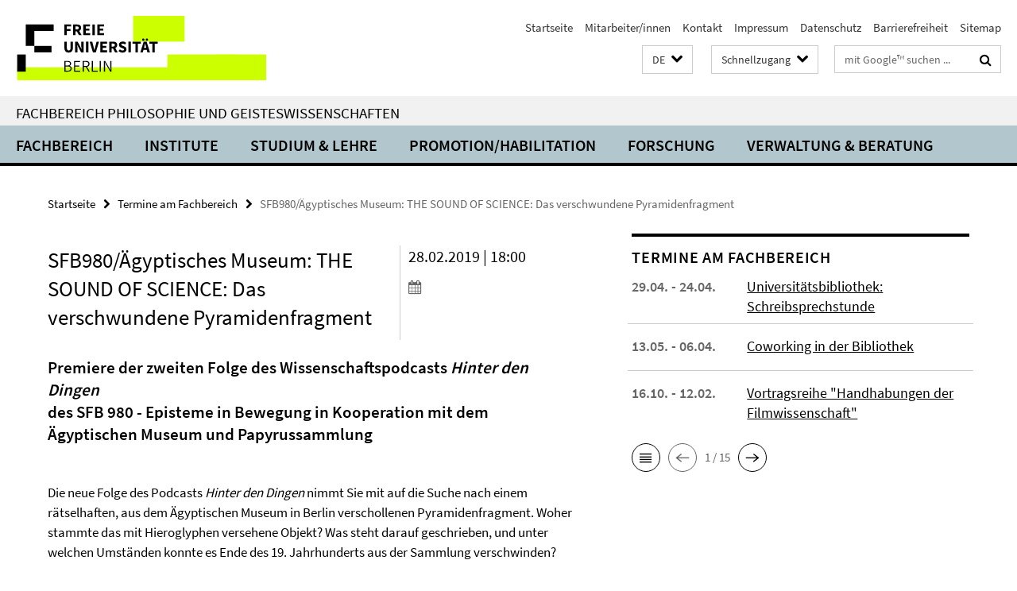

--- FILE ---
content_type: text/html; charset=utf-8
request_url: https://www.geisteswissenschaften.fu-berlin.de/_schnellzugang/index.html?comp=direct_access&irq=1
body_size: 1665
content:
<!-- BEGIN Fragment default/26011920/direct-access-panel/21595662/1674737615/?213313:86400 -->
<div class="row"><div class="col-m-6 col-l-3"><div class="services-quick-access-caption">Studium</div><a href="http://www.fu-berlin.de/studium/termine/index.html" title="Akademischer Kalender">Akademischer Kalender</a><a href="https://www.geisteswissenschaften.fu-berlin.de/studium/studienbuero/index.html" title="Studienbüro">Studienbüro</a><a href="https://www.geisteswissenschaften.fu-berlin.de/studium/bachelor/Mentoringprogramm/index.html" title="Mentoringbüro">Mentoringbüro</a><a href="http://www.sprachenzentrum.fu-berlin.de/" title="Sprachenzentrum">Sprachenzentrum</a><a href="http://www.fu-berlin.de/en/studium/studienangebot/master/index.html" title="Master&#39;s Programs">Master&#39;s Programs</a><a href="http://www.fu-berlin.de/en/studium/studienorganisation/immatrikulation/index.html" title="Registration Office">Registration Office</a><a href="http://www.geisteswissenschaften.fu-berlin.de/studium/e-learning/index.html" title="E-Learning">E-Learning</a><a href="http://www.fu-berlin.de/vv/de/fb" target="_blank" title="Vorlesungsverzeichnis">Vorlesungsverzeichnis</a><a href="https://lms.fu-berlin.de/webapps/login/" target="_blank" title="Blackboard Login">Blackboard Login</a><a href="https://lb.ecampus.fu-berlin.de" target="_blank" title="Campus-Management Login">Campus-Management Login</a></div><div class="col-m-6 col-l-3"><div class="services-quick-access-caption">Allgemein</div><a href="http://www.fu-berlin.de/service/stellen/index.html" target="_blank" title="Stellenanzeiger">Stellenanzeiger</a><a href="http://www.fu-berlin.de/sites/weiterbildung/gasthoerercard/" target="_blank" title="Angebote für Gasthörer">Angebote für Gasthörer</a><a href="http://www.fu-berlin.de/sites/offenerhoersaal" target="_blank" title="Offener Hörsaal">Offener Hörsaal</a></div><div class="clearfix visible-m"></div><div class="col-m-6 col-l-3"><div class="services-quick-access-caption">Fachbereich</div><a href="http://www.geisteswissenschaften.fu-berlin.de/fachbereich/portrait/index.html" target="_blank" title="Fachbereichsportrait">Fachbereichsportrait</a><a href="http://www.geisteswissenschaften.fu-berlin.de/forschung/publikationen/index.html" target="_blank" title="Publikationen">Publikationen</a><a href="https://www.geisteswissenschaften.fu-berlin.de/fachbereich/gastprof/index.html" title="Gastprofessuren">Gastprofessuren</a><a href="https://www.geisteswissenschaften.fu-berlin.de/fachbereich/bibliotheken/index.html" title="Bibliotheken">Bibliotheken</a><a href="https://www.geisteswissenschaften.fu-berlin.de/fachbereich/chronik/index.html" title="Archiv">Archiv</a><a href="http://www.geisteswissenschaften.fu-berlin.de/administration/fachbereichsverwaltung/index.html" target="_blank" title="Fachbereichsverwaltung">Fachbereichsverwaltung</a><a href="https://www.geisteswissenschaften.fu-berlin.de/fachbereich/dekanat/index.html" target="_blank" title="Dekanat">Dekanat</a></div><div class="col-m-6 col-l-3"><div class="services-quick-access-caption">Bibliotheken</div><a href="http://www.ub.fu-berlin.de/bibliothek/" target="_blank" title="Universitätsbibliothek">Universitätsbibliothek</a><a href="http://www.fu-berlin.de/sites/philbib/" target="_blank" title="Philologische Bibliothek">Philologische Bibliothek</a><a href="https://www.geisteswissenschaften.fu-berlin.de/fachbereich/bibliotheken/theaterwissenschaft/index.html" target="_blank" title="Bibliothek Theaterwissenschaft">Bibliothek Theaterwissenschaft</a><a href="http://www.geisteswissenschaften.fu-berlin.de/we07/institut/sammlungen/Sammlung_Walter_Unruh/index.html" target="_blank" title="Theaterhistorische Sammlung Walter Unruh">Theaterhistorische Sammlung Walter Unruh</a></div></div><div class="row"><div class="col-m-6 col-l-3"><div class="services-quick-access-caption">Für Beschäftigte</div><a href="https://www.cedis.fu-berlin.de/services/systeme/cms/anmeldung/index.html" target="_blank" title="CMS-Antrag für Webredakteure">CMS-Antrag für Webredakteure</a><a href="http://www.fu-berlin.de/sites/weiterbildung/weiterbildungsprogramm/index.html" title="Weiterbildung">Weiterbildung</a><a href="http://www.fu-berlin.de/sites/abt-1/formulare/index.html" title="Formulare der Zentralen Universitätsverwaltung">Formulare der Zentralen Universitätsverwaltung</a><a href="http://www.fu-berlin.de/sites/fundament-gesundheit/index.html" title="Betriebliche Gesundheitsförderung">Betriebliche Gesundheitsförderung</a><a href="http://www.fu-berlin.de/sites/abt-2/service/jobticket/index.html" title="Jobticket">Jobticket</a><a href="http://www.fu-berlin.de/sites/baas/erste_hilfe_unfaelle/erste_hilfe/notfaelle/index.html" title="Notfälle und Erste Hilfe">Notfälle und Erste Hilfe</a></div><div class="col-m-6 col-l-3"><div class="services-quick-access-caption">EDV und IT-Dienste</div><a href="https://www.geisteswissenschaften.fu-berlin.de/fachbereich/beauftragte/edv/index.html" target="_blank" title="EDV- und IT-Beauftragte des FB">EDV- und IT-Beauftragte des FB</a><a href="http://www.cedis.fu-berlin.de/" target="_blank" title="CeDIS (Center für Digitale Systeme)">CeDIS (Center für Digitale Systeme)</a><a href="https://webmail.zedat.fu-berlin.de/" target="_blank" title="ZEDAT Webmail">ZEDAT Webmail</a><a href="https://sep.ub.fu-berlin.de/SEP" target="_blank" title="Publikationserfassung (SEP)">Publikationserfassung (SEP)</a><a href="https://www.zedat.fu-berlin.de/Telefonie/Schnelleinstieg" target="_blank" title="Schnelleinstieg in die Telefonie der FU">Schnelleinstieg in die Telefonie der FU</a><a href="https://lb.ecampus.fu-berlin.de/" title="https://lb.ecampus.fu-berlin.de/">https://lb.ecampus.fu-berlin.de/</a></div><div class="clearfix visible-m"></div></div><!-- END Fragment default/26011920/direct-access-panel/21595662/1674737615/?213313:86400 -->


--- FILE ---
content_type: text/html; charset=utf-8
request_url: https://www.geisteswissenschaften.fu-berlin.de/index.html?comp=navbar&irq=1&pm=0
body_size: 7188
content:
<!-- BEGIN Fragment default/26011920/navbar-wrapper/20598657/1761554034/?043707:1800 -->
<!-- BEGIN Fragment default/26011920/navbar/b33c5e4578fbf86505808da457f7631cb4926e42/?023258:86400 -->
<nav class="main-nav-container no-print nocontent" style="display: none;"><div class="container main-nav-container-inner"><div class="main-nav-scroll-buttons" style="display:none"><div id="main-nav-btn-scroll-left" role="button"><div class="fa fa-angle-left"></div></div><div id="main-nav-btn-scroll-right" role="button"><div class="fa fa-angle-right"></div></div></div><div class="main-nav-toggle"><span class="main-nav-toggle-text">Menü</span><span class="main-nav-toggle-icon"><span class="line"></span><span class="line"></span><span class="line"></span></span></div><ul class="main-nav level-1" id="fub-main-nav"><li class="main-nav-item level-1 has-children" data-index="0" data-menu-item-path="/fachbereich" data-menu-shortened="0" id="main-nav-item-fachbereich"><a class="main-nav-item-link level-1" href="/fachbereich/index.html">Fachbereich</a><div class="icon-has-children"><div class="fa fa-angle-right"></div><div class="fa fa-angle-down"></div><div class="fa fa-angle-up"></div></div><div class="container main-nav-parent level-2" style="display:none"><a class="main-nav-item-link level-1" href="/fachbereich/index.html"><span>Zur Übersichtsseite Fachbereich</span></a></div><ul class="main-nav level-2"><li class="main-nav-item level-2 " data-menu-item-path="/fachbereich/dekanat"><a class="main-nav-item-link level-2" href="/fachbereich/dekanat/index.html">Dekanat</a></li><li class="main-nav-item level-2 has-children" data-menu-item-path="/fachbereich/fachbereichsrat"><a class="main-nav-item-link level-2" href="/fachbereich/fachbereichsrat/index.html">Fachbereichsrat</a><div class="icon-has-children"><div class="fa fa-angle-right"></div><div class="fa fa-angle-down"></div><div class="fa fa-angle-up"></div></div><ul class="main-nav level-3"><li class="main-nav-item level-3 " data-menu-item-path="/fachbereich/fachbereichsrat/protokolle"><a class="main-nav-item-link level-3" href="/fachbereich/fachbereichsrat/protokolle/index.html">Protokolle</a></li><li class="main-nav-item level-3 " data-menu-item-path="/fachbereich/fachbereichsrat/fbr_sitzungstermine"><a class="main-nav-item-link level-3" href="/fachbereich/fachbereichsrat/fbr_sitzungstermine/index.html">Sitzungstermine</a></li></ul></li><li class="main-nav-item level-2 " data-menu-item-path="/fachbereich/kommissionen"><a class="main-nav-item-link level-2" href="/fachbereich/kommissionen/index.html">Ausschüsse und Kommissionen</a></li><li class="main-nav-item level-2 has-children" data-menu-item-path="/fachbereich/beauftragte"><a class="main-nav-item-link level-2" href="/fachbereich/beauftragte/index.html">Ansprechpartner*innen in Angelegenheiten des Lehramtsstudiums</a><div class="icon-has-children"><div class="fa fa-angle-right"></div><div class="fa fa-angle-down"></div><div class="fa fa-angle-up"></div></div><ul class="main-nav level-3"><li class="main-nav-item level-3 " data-menu-item-path="/fachbereich/beauftragte/Ombudspersonen-fuer-gute-wissenschaftliche-Praxis"><a class="main-nav-item-link level-3" href="/fachbereich/beauftragte/Ombudspersonen-fuer-gute-wissenschaftliche-Praxis/index.html">Ombudspersonen für gute wissenschaftliche Praxis</a></li><li class="main-nav-item level-3 " data-menu-item-path="/fachbereich/beauftragte/beauf_wiss_praxis"><a class="main-nav-item-link level-3" href="/fachbereich/beauftragte/beauf_wiss_praxis/index.html">Beauftragter für gute wissenschaftliche Praxis</a></li><li class="main-nav-item level-3 " data-menu-item-path="/fachbereich/beauftragte/lehramt"><a class="main-nav-item-link level-3" href="/fachbereich/beauftragte/lehramt/index.html">Lehramtsbeauftragte</a></li><li class="main-nav-item level-3 " data-menu-item-path="/fachbereich/beauftragte/edv"><a class="main-nav-item-link level-3" href="/fachbereich/beauftragte/edv/index.html">EDV-Beauftragte</a></li></ul></li><li class="main-nav-item level-2 " data-menu-item-path="/fachbereich/mitarbeiterlisten"><a class="main-nav-item-link level-2" href="/fachbereich/mitarbeiterlisten.html">Mitarbeiter/innen</a></li><li class="main-nav-item level-2 has-children" data-menu-item-path="/fachbereich/gastprof"><a class="main-nav-item-link level-2" href="/fachbereich/gastprof/index.html">Gastprofessuren</a><div class="icon-has-children"><div class="fa fa-angle-right"></div><div class="fa fa-angle-down"></div><div class="fa fa-angle-up"></div></div><ul class="main-nav level-3"><li class="main-nav-item level-3 " data-menu-item-path="/fachbereich/gastprof/gastprofessuren"><a class="main-nav-item-link level-3" href="/fachbereich/gastprof/gastprofessuren/index.html">Gastprofessuren am Fachbereich</a></li><li class="main-nav-item level-3 has-children" data-menu-item-path="/fachbereich/gastprof/fischer"><a class="main-nav-item-link level-3" href="/fachbereich/gastprof/fischer/index.html">Samuel Fischer Gastprofessur</a><div class="icon-has-children"><div class="fa fa-angle-right"></div><div class="fa fa-angle-down"></div><div class="fa fa-angle-up"></div></div><ul class="main-nav level-4"><li class="main-nav-item level-4 " data-menu-item-path="/fachbereich/gastprof/fischer/amin"><a class="main-nav-item-link level-4" href="/fachbereich/gastprof/fischer/amin/index.html">Amin, Nora</a></li><li class="main-nav-item level-4 " data-menu-item-path="/fachbereich/gastprof/fischer/bradfield"><a class="main-nav-item-link level-4" href="/fachbereich/gastprof/fischer/bradfield/index.html">Bradfield, Scott</a></li><li class="main-nav-item level-4 " data-menu-item-path="/fachbereich/gastprof/fischer/cercas"><a class="main-nav-item-link level-4" href="/fachbereich/gastprof/fischer/cercas/index.html">Cercas, Javier</a></li><li class="main-nav-item level-4 " data-menu-item-path="/fachbereich/gastprof/fischer/chaudhuri"><a class="main-nav-item-link level-4" href="/fachbereich/gastprof/fischer/chaudhuri/index.html">Chaudhuri, Amit</a></li><li class="main-nav-item level-4 " data-menu-item-path="/fachbereich/gastprof/fischer/cartarescu"><a class="main-nav-item-link level-4" href="/fachbereich/gastprof/fischer/cartarescu/index.html">Cărtărescu, Mircea</a></li><li class="main-nav-item level-4 " data-menu-item-path="/fachbereich/gastprof/fischer/farah"><a class="main-nav-item-link level-4" href="/fachbereich/gastprof/fischer/farah/index.html">Farah, Nuruddin</a></li><li class="main-nav-item level-4 " data-menu-item-path="/fachbereich/gastprof/fischer/greer"><a class="main-nav-item-link level-4" href="/fachbereich/gastprof/fischer/greer/index.html">Greer, Andrew Sean</a></li><li class="main-nav-item level-4 " data-menu-item-path="/fachbereich/gastprof/fischer/guersel"><a class="main-nav-item-link level-4" href="/fachbereich/gastprof/fischer/guersel/index.html">Gürsel, Nedim</a></li><li class="main-nav-item level-4 " data-menu-item-path="/fachbereich/gastprof/fischer/hass"><a class="main-nav-item-link level-4" href="/fachbereich/gastprof/fischer/hass/index.html">Hass, Robert</a></li><li class="main-nav-item level-4 " data-menu-item-path="/fachbereich/gastprof/fischer/hinton"><a class="main-nav-item-link level-4" href="/fachbereich/gastprof/fischer/hinton/index.html">Hinton, David</a></li><li class="main-nav-item level-4 " data-menu-item-path="/fachbereich/gastprof/fischer/kehlmann_thirlwell"><a class="main-nav-item-link level-4" href="/fachbereich/gastprof/fischer/kehlmann_thirlwell/index.html">Kehlmann, Daniel</a></li><li class="main-nav-item level-4 " data-menu-item-path="/fachbereich/gastprof/fischer/keret"><a class="main-nav-item-link level-4" href="/fachbereich/gastprof/fischer/keret/index.html">Keret, Etgar</a></li><li class="main-nav-item level-4 " data-menu-item-path="/fachbereich/gastprof/fischer/krasznahorkai"><a class="main-nav-item-link level-4" href="/fachbereich/gastprof/fischer/krasznahorkai/index.html">Krasznahorkai, László</a></li><li class="main-nav-item level-4 " data-menu-item-path="/fachbereich/gastprof/fischer/manguel"><a class="main-nav-item-link level-4" href="/fachbereich/gastprof/fischer/manguel/index.html">Manguel, Alberto</a></li><li class="main-nav-item level-4 " data-menu-item-path="/fachbereich/gastprof/fischer/martel"><a class="main-nav-item-link level-4" href="/fachbereich/gastprof/fischer/martel/index.html">Martel, Yann</a></li><li class="main-nav-item level-4 " data-menu-item-path="/fachbereich/gastprof/fischer/meddeb1"><a class="main-nav-item-link level-4" href="/fachbereich/gastprof/fischer/meddeb1/index.html">Meddeb, Abdelwahab</a></li><li class="main-nav-item level-4 " data-menu-item-path="/fachbereich/gastprof/fischer/mudimbe"><a class="main-nav-item-link level-4" href="/fachbereich/gastprof/fischer/mudimbe/index.html">Mudimbe, Valentin Yves</a></li><li class="main-nav-item level-4 " data-menu-item-path="/fachbereich/gastprof/fischer/metail"><a class="main-nav-item-link level-4" href="/fachbereich/gastprof/fischer/metail/index.html">Métail, Michèle</a></li><li class="main-nav-item level-4 " data-menu-item-path="/fachbereich/gastprof/fischer/oe"><a class="main-nav-item-link level-4" href="/fachbereich/gastprof/fischer/oe/index.html">Oe, Kenzaburo</a></li><li class="main-nav-item level-4 " data-menu-item-path="/fachbereich/gastprof/fischer/powers_richard"><a class="main-nav-item-link level-4" href="/fachbereich/gastprof/fischer/powers_richard/index.html">Powers, Richard</a></li><li class="main-nav-item level-4 " data-menu-item-path="/fachbereich/gastprof/fischer/perez"><a class="main-nav-item-link level-4" href="/fachbereich/gastprof/fischer/perez/index.html">Pérez, Fernando</a></li><li class="main-nav-item level-4 " data-menu-item-path="/fachbereich/gastprof/fischer/ramirez"><a class="main-nav-item-link level-4" href="/fachbereich/gastprof/fischer/ramirez/index.html">Ramírez, Sergio</a></li><li class="main-nav-item level-4 " data-menu-item-path="/fachbereich/gastprof/fischer/schrott_raoul"><a class="main-nav-item-link level-4" href="/fachbereich/gastprof/fischer/schrott_raoul/index.html">Schrott, Raoul</a></li><li class="main-nav-item level-4 " data-menu-item-path="/fachbereich/gastprof/fischer/sjon"><a class="main-nav-item-link level-4" href="/fachbereich/gastprof/fischer/sjon/index.html">Sjón (Sigurjón Birgir Sigurðsson)</a></li><li class="main-nav-item level-4 " data-menu-item-path="/fachbereich/gastprof/fischer/sorokin"><a class="main-nav-item-link level-4" href="/fachbereich/gastprof/fischer/sorokin/index.html">Sorokin, Vladimir</a></li><li class="main-nav-item level-4 " data-menu-item-path="/fachbereich/gastprof/fischer/streeruwitz"><a class="main-nav-item-link level-4" href="/fachbereich/gastprof/fischer/streeruwitz/index.html">Streeruwitz, Marlene</a></li><li class="main-nav-item level-4 " data-menu-item-path="/fachbereich/gastprof/fischer/stridsberg"><a class="main-nav-item-link level-4" href="/fachbereich/gastprof/fischer/stridsberg/index.html">Stridsberg, Sara</a></li><li class="main-nav-item level-4 " data-menu-item-path="/fachbereich/gastprof/fischer/kehlmann_thirlwell1"><a class="main-nav-item-link level-4" href="/fachbereich/gastprof/fischer/kehlmann_thirlwell1/index.html">Thirlwell, Adam</a></li><li class="main-nav-item level-4 " data-menu-item-path="/fachbereich/gastprof/fischer/ugresic"><a class="main-nav-item-link level-4" href="/fachbereich/gastprof/fischer/ugresic/index.html">Ugrešić, Dubravka</a></li><li class="main-nav-item level-4 " data-menu-item-path="/fachbereich/gastprof/fischer/venclova"><a class="main-nav-item-link level-4" href="/fachbereich/gastprof/fischer/venclova/index.html">Venclova, Tomas</a></li><li class="main-nav-item level-4 " data-menu-item-path="/fachbereich/gastprof/fischer/zaimoglu"><a class="main-nav-item-link level-4" href="/fachbereich/gastprof/fischer/zaimoglu/index.html">Zaimoglu, Feridun</a></li></ul></li><li class="main-nav-item level-3 has-children" data-menu-item-path="/fachbereich/gastprof/mueller"><a class="main-nav-item-link level-3" href="/fachbereich/gastprof/mueller/index.html">Gastprofessur für deutschsprachige Poetik</a><div class="icon-has-children"><div class="fa fa-angle-right"></div><div class="fa fa-angle-down"></div><div class="fa fa-angle-up"></div></div><ul class="main-nav level-4"><li class="main-nav-item level-4 " data-menu-item-path="/fachbereich/gastprof/mueller/baerfuss"><a class="main-nav-item-link level-4" href="/fachbereich/gastprof/mueller/baerfuss/index.html">Bärfuss, Lukas</a></li><li class="main-nav-item level-4 " data-menu-item-path="/fachbereich/gastprof/mueller/goetz"><a class="main-nav-item-link level-4" href="/fachbereich/gastprof/mueller/goetz/index.html">Goetz, Rainald</a></li><li class="main-nav-item level-4 " data-menu-item-path="/fachbereich/gastprof/mueller/gruenbein"><a class="main-nav-item-link level-4" href="/fachbereich/gastprof/mueller/gruenbein/index.html">Grünbein, Durs</a></li><li class="main-nav-item level-4 " data-menu-item-path="/fachbereich/gastprof/mueller/lehr"><a class="main-nav-item-link level-4" href="/fachbereich/gastprof/mueller/lehr/index.html">Lehr, Thomas</a></li><li class="main-nav-item level-4 " data-menu-item-path="/fachbereich/gastprof/mueller/lewitscharoff"><a class="main-nav-item-link level-4" href="/fachbereich/gastprof/mueller/lewitscharoff/index.html">Lewitscharoff, Sibylle</a></li><li class="main-nav-item level-4 " data-menu-item-path="/fachbereich/gastprof/mueller/loher"><a class="main-nav-item-link level-4" href="/fachbereich/gastprof/mueller/loher/index.html">Loher, Dea</a></li><li class="main-nav-item level-4 " data-menu-item-path="/fachbereich/gastprof/mueller/mueller"><a class="main-nav-item-link level-4" href="/fachbereich/gastprof/mueller/mueller/index.html">Müller, Herta</a></li><li class="main-nav-item level-4 " data-menu-item-path="/fachbereich/gastprof/mueller/peltzer"><a class="main-nav-item-link level-4" href="/fachbereich/gastprof/mueller/peltzer/index.html">Peltzer, Ulrich</a></li><li class="main-nav-item level-4 " data-menu-item-path="/fachbereich/gastprof/mueller/trojanow"><a class="main-nav-item-link level-4" href="/fachbereich/gastprof/mueller/trojanow/index.html">Trojanow, Ilija</a></li></ul></li><li class="main-nav-item level-3 has-children" data-menu-item-path="/fachbereich/gastprof/schlegel"><a class="main-nav-item-link level-3" href="/fachbereich/gastprof/schlegel/index.html">A. W. von Schlegel-Gastprofessur</a><div class="icon-has-children"><div class="fa fa-angle-right"></div><div class="fa fa-angle-down"></div><div class="fa fa-angle-up"></div></div><ul class="main-nav level-4"><li class="main-nav-item level-4 " data-menu-item-path="/fachbereich/gastprof/schlegel/edl"><a class="main-nav-item-link level-4" href="/fachbereich/gastprof/schlegel/edl/index.html">Elisabeth Edl</a></li><li class="main-nav-item level-4 " data-menu-item-path="/fachbereich/gastprof/schlegel/guenther"><a class="main-nav-item-link level-4" href="/fachbereich/gastprof/schlegel/guenther/index.html">Günther, Frank</a></li><li class="main-nav-item level-4 " data-menu-item-path="/fachbereich/gastprof/schlegel/kroeber"><a class="main-nav-item-link level-4" href="/fachbereich/gastprof/schlegel/kroeber/index.html">Kroeber, Burkhart</a></li><li class="main-nav-item level-4 " data-menu-item-path="/fachbereich/gastprof/schlegel/kuehl"><a class="main-nav-item-link level-4" href="/fachbereich/gastprof/schlegel/kuehl/index.html">Kühl, Olaf, Dr.</a></li><li class="main-nav-item level-4 " data-menu-item-path="/fachbereich/gastprof/schlegel/lange"><a class="main-nav-item-link level-4" href="/fachbereich/gastprof/schlegel/lange/index.html">Lange, Susanne</a></li><li class="main-nav-item level-4 " data-menu-item-path="/fachbereich/gastprof/schlegel/tietze"><a class="main-nav-item-link level-4" href="/fachbereich/gastprof/schlegel/tietze/index.html">Tietze, Rosemarie</a></li><li class="main-nav-item level-4 " data-menu-item-path="/fachbereich/gastprof/schlegel/weidner"><a class="main-nav-item-link level-4" href="/fachbereich/gastprof/schlegel/weidner/index.html">Weidner, Stefan</a></li></ul></li><li class="main-nav-item level-3 has-children" data-menu-item-path="/fachbereich/gastprof/gert"><a class="main-nav-item-link level-3" href="/fachbereich/gastprof/gert/index.html">Valeska-Gert-Gastprofessur</a><div class="icon-has-children"><div class="fa fa-angle-right"></div><div class="fa fa-angle-down"></div><div class="fa fa-angle-up"></div></div><ul class="main-nav level-4"><li class="main-nav-item level-4 " data-menu-item-path="/fachbereich/gastprof/gert/alvarez_wehbi"><a class="main-nav-item-link level-4" href="/fachbereich/gastprof/gert/alvarez_wehbi/index.html">Alvarez, Maricel und Wehbi, Emilio García</a></li><li class="main-nav-item level-4 " data-menu-item-path="/fachbereich/gastprof/gert/burrows"><a class="main-nav-item-link level-4" href="/fachbereich/gastprof/gert/burrows/index.html">Burrows, Jonathan</a></li><li class="main-nav-item level-4 " data-menu-item-path="/fachbereich/gastprof/gert/butcher"><a class="main-nav-item-link level-4" href="/fachbereich/gastprof/gert/butcher/index.html">Butcher, Rosemary</a></li><li class="main-nav-item level-4 " data-menu-item-path="/fachbereich/gastprof/gert/chetouane"><a class="main-nav-item-link level-4" href="/fachbereich/gastprof/gert/chetouane/index.html">Chétouane, Laurent</a></li><li class="main-nav-item level-4 " data-menu-item-path="/fachbereich/gastprof/gert/franko"><a class="main-nav-item-link level-4" href="/fachbereich/gastprof/gert/franko/index.html">Franko, Mark</a></li><li class="main-nav-item level-4 " data-menu-item-path="/fachbereich/gastprof/gert/gelabert"><a class="main-nav-item-link level-4" href="/fachbereich/gastprof/gert/gelabert/index.html">Gelabert, Cesc</a></li><li class="main-nav-item level-4 " data-menu-item-path="/fachbereich/gastprof/gert/hauert"><a class="main-nav-item-link level-4" href="/fachbereich/gastprof/gert/hauert/index.html">Hauert, Thomas</a></li><li class="main-nav-item level-4 " data-menu-item-path="/fachbereich/gastprof/gert/hetz"><a class="main-nav-item-link level-4" href="/fachbereich/gastprof/gert/hetz/index.html">Hetz, Amos</a></li><li class="main-nav-item level-4 " data-menu-item-path="/fachbereich/gastprof/gert/huber1"><a class="main-nav-item-link level-4" href="/fachbereich/gastprof/gert/huber1/index.html">Huber, Anna</a></li><li class="main-nav-item level-4 " data-menu-item-path="/fachbereich/gastprof/gert/huber"><a class="main-nav-item-link level-4" href="/fachbereich/gastprof/gert/huber/index.html">Huber, Anna</a></li><li class="main-nav-item level-4 " data-menu-item-path="/fachbereich/gastprof/gert/jansa"><a class="main-nav-item-link level-4" href="/fachbereich/gastprof/gert/jansa/index.html">Janša, Janez</a></li><li class="main-nav-item level-4 " data-menu-item-path="/fachbereich/gastprof/gert/laermans"><a class="main-nav-item-link level-4" href="/fachbereich/gastprof/gert/laermans/index.html">Laermans, Rudi</a></li><li class="main-nav-item level-4 " data-menu-item-path="/fachbereich/gastprof/gert/laub"><a class="main-nav-item-link level-4" href="/fachbereich/gastprof/gert/laub/index.html">Laub, Michael</a></li><li class="main-nav-item level-4 " data-menu-item-path="/fachbereich/gastprof/gert/le_roy"><a class="main-nav-item-link level-4" href="/fachbereich/gastprof/gert/le_roy/index.html">Le Roy, Xavier</a></li><li class="main-nav-item level-4 " data-menu-item-path="/fachbereich/gastprof/gert/Stuart"><a class="main-nav-item-link level-4" href="/fachbereich/gastprof/gert/Stuart/index.html">Stuart, Meg</a></li><li class="main-nav-item level-4 " data-menu-item-path="/fachbereich/gastprof/gert/thomas"><a class="main-nav-item-link level-4" href="/fachbereich/gastprof/gert/thomas/index.html">Thomas, Emma Lewis</a></li></ul></li></ul></li><li class="main-nav-item level-2 has-children" data-menu-item-path="/fachbereich/ehrenpromotionen"><a class="main-nav-item-link level-2" href="/fachbereich/ehrenpromotionen/index.html">Ehrenpromotionen</a><div class="icon-has-children"><div class="fa fa-angle-right"></div><div class="fa fa-angle-down"></div><div class="fa fa-angle-up"></div></div><ul class="main-nav level-3"><li class="main-nav-item level-3 " data-menu-item-path="/fachbereich/ehrenpromotionen/Claudio-Magris"><a class="main-nav-item-link level-3" href="/fachbereich/ehrenpromotionen/Claudio-Magris/index.html">2017: Claudio Margis</a></li><li class="main-nav-item level-3 " data-menu-item-path="/fachbereich/ehrenpromotionen/Dan-Diner"><a class="main-nav-item-link level-3" href="/fachbereich/ehrenpromotionen/Dan-Diner/index.html">2015: Dan Diner</a></li><li class="main-nav-item level-3 " data-menu-item-path="/fachbereich/ehrenpromotionen/Homi-Bhabha"><a class="main-nav-item-link level-3" href="/fachbereich/ehrenpromotionen/Homi-Bhabha/index.html">2012: Homi K. Bhabha</a></li><li class="main-nav-item level-3 " data-menu-item-path="/fachbereich/ehrenpromotionen/Hayden-White"><a class="main-nav-item-link level-3" href="/fachbereich/ehrenpromotionen/Hayden-White/index.html">2015: Hayden White</a></li><li class="main-nav-item level-3 has-children" data-menu-item-path="/fachbereich/ehrenpromotionen/nooteboom"><a class="main-nav-item-link level-3" href="/fachbereich/ehrenpromotionen/nooteboom/index.html">2008: Cees Nooteboom</a><div class="icon-has-children"><div class="fa fa-angle-right"></div><div class="fa fa-angle-down"></div><div class="fa fa-angle-up"></div></div><ul class="main-nav level-4"><li class="main-nav-item level-4 " data-menu-item-path="/fachbereich/ehrenpromotionen/nooteboom/bildergalerie"><a class="main-nav-item-link level-4" href="/fachbereich/ehrenpromotionen/nooteboom/bildergalerie/index.html">Bildergalerie</a></li><li class="main-nav-item level-4 " data-menu-item-path="/fachbereich/ehrenpromotionen/nooteboom/laudatio_konst"><a class="main-nav-item-link level-4" href="/fachbereich/ehrenpromotionen/nooteboom/laudatio_konst/index.html">Laudatio von Prof. Dr. Jan Konst</a></li></ul></li><li class="main-nav-item level-3 has-children" data-menu-item-path="/fachbereich/ehrenpromotionen/pamuk"><a class="main-nav-item-link level-3" href="/fachbereich/ehrenpromotionen/pamuk/index.html">2007: Orhan Pamuk</a><div class="icon-has-children"><div class="fa fa-angle-right"></div><div class="fa fa-angle-down"></div><div class="fa fa-angle-up"></div></div><ul class="main-nav level-4"><li class="main-nav-item level-4 " data-menu-item-path="/fachbereich/ehrenpromotionen/pamuk/kurzbiografie"><a class="main-nav-item-link level-4" href="/fachbereich/ehrenpromotionen/pamuk/kurzbiografie/index.html">Kurzbiografie</a></li><li class="main-nav-item level-4 " data-menu-item-path="/fachbereich/ehrenpromotionen/pamuk/grusswort"><a class="main-nav-item-link level-4" href="/fachbereich/ehrenpromotionen/pamuk/grusswort/index.html">Grußwort des Ersten Vizepräsidenten</a></li><li class="main-nav-item level-4 " data-menu-item-path="/fachbereich/ehrenpromotionen/pamuk/grusswort_wowereit"><a class="main-nav-item-link level-4" href="/fachbereich/ehrenpromotionen/pamuk/grusswort_wowereit/index.html">Grusswort Klaus Wowereit</a></li><li class="main-nav-item level-4 " data-menu-item-path="/fachbereich/ehrenpromotionen/pamuk/laudatio_kirchner"><a class="main-nav-item-link level-4" href="/fachbereich/ehrenpromotionen/pamuk/laudatio_kirchner/index.html">Laudatio Prof. Kirchner</a></li><li class="main-nav-item level-4 " data-menu-item-path="/fachbereich/ehrenpromotionen/pamuk/laudatio_mattenklott"><a class="main-nav-item-link level-4" href="/fachbereich/ehrenpromotionen/pamuk/laudatio_mattenklott/index.html">Laudatio Prof. Mattenklott</a></li><li class="main-nav-item level-4 " data-menu-item-path="/fachbereich/ehrenpromotionen/pamuk/ansprache_alt"><a class="main-nav-item-link level-4" href="/fachbereich/ehrenpromotionen/pamuk/ansprache_alt/index.html">Ansprache Prof. Alt</a></li><li class="main-nav-item level-4 " data-menu-item-path="/fachbereich/ehrenpromotionen/pamuk/media"><a class="main-nav-item-link level-4" href="/fachbereich/ehrenpromotionen/pamuk/media/index.html">Bildergalerie</a></li></ul></li><li class="main-nav-item level-3 has-children" data-menu-item-path="/fachbereich/ehrenpromotionen/reich-ranicki"><a class="main-nav-item-link level-3" href="/fachbereich/ehrenpromotionen/reich-ranicki/index.html">2006: Marcel Reich-Ranicki</a><div class="icon-has-children"><div class="fa fa-angle-right"></div><div class="fa fa-angle-down"></div><div class="fa fa-angle-up"></div></div><ul class="main-nav level-4"><li class="main-nav-item level-4 " data-menu-item-path="/fachbereich/ehrenpromotionen/reich-ranicki/kurzbiografie"><a class="main-nav-item-link level-4" href="/fachbereich/ehrenpromotionen/reich-ranicki/kurzbiografie/index.html">Kurzbiografie</a></li><li class="main-nav-item level-4 " data-menu-item-path="/fachbereich/ehrenpromotionen/reich-ranicki/festvortrag"><a class="main-nav-item-link level-4" href="/fachbereich/ehrenpromotionen/reich-ranicki/festvortrag/index.html">Festvortrag &quot;Berlin und ich&quot;</a></li><li class="main-nav-item level-4 " data-menu-item-path="/fachbereich/ehrenpromotionen/reich-ranicki/laudatio"><a class="main-nav-item-link level-4" href="/fachbereich/ehrenpromotionen/reich-ranicki/laudatio/index.html">Ehrendoktorwürde für Marcel Reich-Ranicki</a></li><li class="main-nav-item level-4 " data-menu-item-path="/fachbereich/ehrenpromotionen/reich-ranicki/ansprache"><a class="main-nav-item-link level-4" href="/fachbereich/ehrenpromotionen/reich-ranicki/ansprache/index.html">Ansprache von Prof. Widu-Wolfgang Ehlers</a></li><li class="main-nav-item level-4 " data-menu-item-path="/fachbereich/ehrenpromotionen/reich-ranicki/grusswort"><a class="main-nav-item-link level-4" href="/fachbereich/ehrenpromotionen/reich-ranicki/grusswort/index.html">Grußwort von Prof. Dr. Dieter Lenzen</a></li><li class="main-nav-item level-4 " data-menu-item-path="/fachbereich/ehrenpromotionen/reich-ranicki/media"><a class="main-nav-item-link level-4" href="/fachbereich/ehrenpromotionen/reich-ranicki/media/index.html">Bildergalerie</a></li></ul></li><li class="main-nav-item level-3 has-children" data-menu-item-path="/fachbereich/ehrenpromotionen/grass_kertesz"><a class="main-nav-item-link level-3" href="/fachbereich/ehrenpromotionen/grass_kertesz/index.html">2005: Günter Grass und Imre Kertész</a><div class="icon-has-children"><div class="fa fa-angle-right"></div><div class="fa fa-angle-down"></div><div class="fa fa-angle-up"></div></div><ul class="main-nav level-4"><li class="main-nav-item level-4 " data-menu-item-path="/fachbereich/ehrenpromotionen/grass_kertesz/kurzbiografien"><a class="main-nav-item-link level-4" href="/fachbereich/ehrenpromotionen/grass_kertesz/kurzbiografien/index.html">Kurzbiografien</a></li><li class="main-nav-item level-4 " data-menu-item-path="/fachbereich/ehrenpromotionen/grass_kertesz/laudatio_kuepper"><a class="main-nav-item-link level-4" href="/fachbereich/ehrenpromotionen/grass_kertesz/laudatio_kuepper/index.html">Laudatio zu Ehren von Imre Kertész</a></li><li class="main-nav-item level-4 " data-menu-item-path="/fachbereich/ehrenpromotionen/grass_kertesz/laudatio_laemmert"><a class="main-nav-item-link level-4" href="/fachbereich/ehrenpromotionen/grass_kertesz/laudatio_laemmert/index.html">Laudatio zu Ehren von Günter Grass</a></li><li class="main-nav-item level-4 " data-menu-item-path="/fachbereich/ehrenpromotionen/grass_kertesz/grusswort"><a class="main-nav-item-link level-4" href="/fachbereich/ehrenpromotionen/grass_kertesz/grusswort/index.html">Grußwort von Prof. Dr. Dieter Lenzen</a></li><li class="main-nav-item level-4 " data-menu-item-path="/fachbereich/ehrenpromotionen/grass_kertesz/media"><a class="main-nav-item-link level-4" href="/fachbereich/ehrenpromotionen/grass_kertesz/media/index.html">Bildergalerie</a></li></ul></li><li class="main-nav-item level-3 " data-menu-item-path="/fachbereich/ehrenpromotionen/apel"><a class="main-nav-item-link level-3" href="/fachbereich/ehrenpromotionen/apel/index.html">2000: Karl-Otto Apel</a></li><li class="main-nav-item level-3 " data-menu-item-path="/fachbereich/ehrenpromotionen/01_tabelle"><a class="main-nav-item-link level-3" href="/fachbereich/ehrenpromotionen/01_tabelle/index.html">Liste der Ehrenpromotionen seit 1949</a></li></ul></li><li class="main-nav-item level-2 has-children" data-menu-item-path="/fachbereich/bibliotheken"><a class="main-nav-item-link level-2" href="/fachbereich/bibliotheken/index.html">Bibliotheken</a><div class="icon-has-children"><div class="fa fa-angle-right"></div><div class="fa fa-angle-down"></div><div class="fa fa-angle-up"></div></div><ul class="main-nav level-3"><li class="main-nav-item level-3 " data-menu-item-path="/fachbereich/bibliotheken/philbib"><a class="main-nav-item-link level-3" href="/fachbereich/bibliotheken/philbib/index.html">Philologische Bibliothek</a></li><li class="main-nav-item level-3 " data-menu-item-path="/fachbereich/bibliotheken/theaterwissenschaft"><a class="main-nav-item-link level-3" href="/fachbereich/bibliotheken/theaterwissenschaft/index.html">Bibliothek Theaterwissenschaft</a></li><li class="main-nav-item level-3 " data-menu-item-path="/fachbereich/bibliotheken/mitarbeiter"><a class="main-nav-item-link level-3" href="/fachbereich/bibliotheken/mitarbeiter/index.html">Mitarbeiter/innen der Bibliotheken</a></li></ul></li></ul></li><li class="main-nav-item level-1" data-index="1" data-menu-item-path="/einrichtungen" data-menu-shortened="0" id="main-nav-item-einrichtungen"><a class="main-nav-item-link level-1" href="/einrichtungen/index.html">Institute</a></li><li class="main-nav-item level-1 has-children" data-index="2" data-menu-item-path="/studium" data-menu-shortened="0" id="main-nav-item-studium"><a class="main-nav-item-link level-1" href="/studium/index.html">Studium &amp; Lehre</a><div class="icon-has-children"><div class="fa fa-angle-right"></div><div class="fa fa-angle-down"></div><div class="fa fa-angle-up"></div></div><div class="container main-nav-parent level-2" style="display:none"><a class="main-nav-item-link level-1" href="/studium/index.html"><span>Zur Übersichtsseite Studium &amp; Lehre</span></a></div><ul class="main-nav level-2"><li class="main-nav-item level-2 has-children" data-menu-item-path="/studium/bachelor"><a class="main-nav-item-link level-2" href="/studium/bachelor/index.html">Bachelor of Arts (B.A.)</a><div class="icon-has-children"><div class="fa fa-angle-right"></div><div class="fa fa-angle-down"></div><div class="fa fa-angle-up"></div></div><ul class="main-nav level-3"><li class="main-nav-item level-3 " data-menu-item-path="/studium/bachelor/kernfaecher_modulangebote"><a class="main-nav-item-link level-3" href="/studium/bachelor/kernfaecher_modulangebote/index.html">Bachelor-Studiengänge und Modulangebote am Fachbereich</a></li><li class="main-nav-item level-3 has-children" data-menu-item-path="/studium/bachelor/Orientierungstage"><a class="main-nav-item-link level-3" href="/studium/bachelor/Orientierungstage/index.html">Orientierungsveranstaltungen am Fachbereich Philosophie und Geisteswissenschaften im WS 25/26</a><div class="icon-has-children"><div class="fa fa-angle-right"></div><div class="fa fa-angle-down"></div><div class="fa fa-angle-up"></div></div><ul class="main-nav level-4"><li class="main-nav-item level-4 " data-menu-item-path="/studium/bachelor/Orientierungstage/Termine-der-Orientierungstage-an-den-Instituten"><a class="main-nav-item-link level-4" href="/studium/bachelor/Orientierungstage/Termine-der-Orientierungstage-an-den-Instituten/index.html">Termine der Orientierungstage an den Instituten des Fachbereichs</a></li></ul></li><li class="main-nav-item level-3 has-children" data-menu-item-path="/studium/bachelor/abv"><a class="main-nav-item-link level-3" href="/studium/bachelor/abv/index.html">Allgemeine Berufsvorbereitung (ABV)</a><div class="icon-has-children"><div class="fa fa-angle-right"></div><div class="fa fa-angle-down"></div><div class="fa fa-angle-up"></div></div><ul class="main-nav level-4"><li class="main-nav-item level-4 " data-menu-item-path="/studium/bachelor/abv/DAS_ABV-Angebot_am_Fachbereich-PhilGeist"><a class="main-nav-item-link level-4" href="/studium/bachelor/abv/DAS_ABV-Angebot_am_Fachbereich-PhilGeist/index.html">Die ABV-Module</a></li><li class="main-nav-item level-4 " data-menu-item-path="/studium/bachelor/abv/FAQ_ABV_PhilGeist"><a class="main-nav-item-link level-4" href="/studium/bachelor/abv/FAQ_ABV_PhilGeist/index.html">FAQ zur ABV</a></li><li class="main-nav-item level-4 " data-menu-item-path="/studium/bachelor/abv/formulare"><a class="main-nav-item-link level-4" href="/studium/bachelor/abv/formulare/index.html">Informationsmaterial</a></li><li class="main-nav-item level-4 " data-menu-item-path="/studium/bachelor/abv/Praktikumsangebote"><a class="main-nav-item-link level-4" href="/studium/bachelor/abv/Praktikumsangebote/index.html">Praktikumsangebote</a></li></ul></li><li class="main-nav-item level-3 has-children" data-menu-item-path="/studium/bachelor/Mentoringprogramm"><a class="main-nav-item-link level-3" href="/studium/bachelor/Mentoringprogramm/index.html">Mentoringprogramm</a><div class="icon-has-children"><div class="fa fa-angle-right"></div><div class="fa fa-angle-down"></div><div class="fa fa-angle-up"></div></div><ul class="main-nav level-4"><li class="main-nav-item level-4 " data-menu-item-path="/studium/bachelor/Mentoringprogramm/Mentoringreferat"><a class="main-nav-item-link level-4" href="/studium/bachelor/Mentoringprogramm/Mentoringreferat/index.html">Mentoringreferat</a></li><li class="main-nav-item level-4 " data-menu-item-path="/studium/bachelor/Mentoringprogramm/MentorInnen"><a class="main-nav-item-link level-4" href="/studium/bachelor/Mentoringprogramm/MentorInnen/index.html">Die Mentor*innen im WS 25/26</a></li><li class="main-nav-item level-4 " data-menu-item-path="/studium/bachelor/Mentoringprogramm/Werde_Mentee"><a class="main-nav-item-link level-4" href="/studium/bachelor/Mentoringprogramm/Werde_Mentee/index.html">Mentee werden</a></li><li class="main-nav-item level-4 " data-menu-item-path="/studium/bachelor/Mentoringprogramm/Mentor_-in_werden"><a class="main-nav-item-link level-4" href="/studium/bachelor/Mentoringprogramm/Mentor_-in_werden/index.html">Mentor/-in werden</a></li><li class="main-nav-item level-4 " data-menu-item-path="/studium/bachelor/Mentoringprogramm/Tipps_und_Links_zum_Studienbeginn"><a class="main-nav-item-link level-4" href="/studium/bachelor/Mentoringprogramm/Tipps_und_Links_zum_Studienbeginn/index.html">Tipps und Links zum Studienbeginn</a></li><li class="main-nav-item level-4 " data-menu-item-path="/studium/bachelor/Mentoringprogramm/Veranstaltungen"><a class="main-nav-item-link level-4" href="/studium/bachelor/Mentoringprogramm/Veranstaltungen/index.html">Veranstaltungen</a></li></ul></li></ul></li><li class="main-nav-item level-2 has-children" data-menu-item-path="/studium/master"><a class="main-nav-item-link level-2" href="/studium/master/index.html">Master of Arts (M.A.)</a><div class="icon-has-children"><div class="fa fa-angle-right"></div><div class="fa fa-angle-down"></div><div class="fa fa-angle-up"></div></div><ul class="main-nav level-3"><li class="main-nav-item level-3 " data-menu-item-path="/studium/master/masterstudiengaenge"><a class="main-nav-item-link level-3" href="/studium/master/masterstudiengaenge/index.html">Master of Arts (M.A.)</a></li></ul></li><li class="main-nav-item level-2 has-children" data-menu-item-path="/studium/pruefungen"><a class="main-nav-item-link level-2" href="/studium/pruefungen/index.html">Prüfungsbüro</a><div class="icon-has-children"><div class="fa fa-angle-right"></div><div class="fa fa-angle-down"></div><div class="fa fa-angle-up"></div></div><ul class="main-nav level-3"><li class="main-nav-item level-3 " data-menu-item-path="/studium/pruefungen/Mitarbeiterinnen"><a class="main-nav-item-link level-3" href="/studium/pruefungen/Mitarbeiterinnen/index.html">Mitarbeiterinnen</a></li><li class="main-nav-item level-3 " data-menu-item-path="/studium/pruefungen/infos-a-z"><a class="main-nav-item-link level-3" href="/studium/pruefungen/infos-a-z/index.html">Infos A - Z</a></li><li class="main-nav-item level-3 " data-menu-item-path="/studium/pruefungen/Pr__fungsausschuss1"><a class="main-nav-item-link level-3" href="/studium/pruefungen/Pr__fungsausschuss1/index.html">Prüfungsausschuss</a></li><li class="main-nav-item level-3 " data-menu-item-path="/studium/pruefungen/Faecherliste"><a class="main-nav-item-link level-3" href="/studium/pruefungen/Faecherliste/index.html">Liste der Fächer am Fachbereich</a></li></ul></li><li class="main-nav-item level-2 " data-menu-item-path="/studium/studienbuero"><a class="main-nav-item-link level-2" href="/studium/studienbuero/index.html">Studienbüro</a></li><li class="main-nav-item level-2 " data-menu-item-path="/studium/downloadbereich"><a class="main-nav-item-link level-2" href="/studium/downloadbereich/index.html">Downloadbereich</a></li><li class="main-nav-item level-2 " data-menu-item-path="/studium/Annerkennung-Studienleistungen-neu"><a class="main-nav-item-link level-2" href="/studium/Annerkennung-Studienleistungen-neu/index.html">Anerkennung Studienleistungen / Einstufung ins höhere Fachsemester</a></li><li class="main-nav-item level-2 has-children" data-menu-item-path="/studium/abschlussberatung"><a class="main-nav-item-link level-2" href="/studium/abschlussberatung/index.html">Endspurt! Studienabschlussberatung</a><div class="icon-has-children"><div class="fa fa-angle-right"></div><div class="fa fa-angle-down"></div><div class="fa fa-angle-up"></div></div><ul class="main-nav level-3"><li class="main-nav-item level-3 has-children" data-menu-item-path="/studium/abschlussberatung/Beratende"><a class="main-nav-item-link level-3" href="/studium/abschlussberatung/Beratende/index.html">Fachspezifische Beratungen</a><div class="icon-has-children"><div class="fa fa-angle-right"></div><div class="fa fa-angle-down"></div><div class="fa fa-angle-up"></div></div><ul class="main-nav level-4"><li class="main-nav-item level-4 " data-menu-item-path="/studium/abschlussberatung/Beratende/We7"><a class="main-nav-item-link level-4" href="/studium/abschlussberatung/Beratende/We7/index.html">Institut für Theaterwissenschaft</a></li></ul></li><li class="main-nav-item level-3 has-children" data-menu-item-path="/studium/abschlussberatung/Zentrale-Unterstuetzungsformate"><a class="main-nav-item-link level-3" href="/studium/abschlussberatung/Zentrale-Unterstuetzungsformate/index.html">Zentrale Unterstützung am Fachbereich</a><div class="icon-has-children"><div class="fa fa-angle-right"></div><div class="fa fa-angle-down"></div><div class="fa fa-angle-up"></div></div><ul class="main-nav level-4"><li class="main-nav-item level-4 " data-menu-item-path="/studium/abschlussberatung/Zentrale-Unterstuetzungsformate/Schreibgruppen"><a class="main-nav-item-link level-4" href="/studium/abschlussberatung/Zentrale-Unterstuetzungsformate/Schreibgruppen/index.html">Schluss(Schreib)Zeit</a></li><li class="main-nav-item level-4 " data-menu-item-path="/studium/abschlussberatung/Zentrale-Unterstuetzungsformate/Buchbare-Angebote"><a class="main-nav-item-link level-4" href="/studium/abschlussberatung/Zentrale-Unterstuetzungsformate/Buchbare-Angebote/index.html">Schulungen und Workshops für die Abschlussarbreit</a></li><li class="main-nav-item level-4 " data-menu-item-path="/studium/abschlussberatung/Zentrale-Unterstuetzungsformate/Ressourcen"><a class="main-nav-item-link level-4" href="/studium/abschlussberatung/Zentrale-Unterstuetzungsformate/Ressourcen/index.html">Unterstützungsmaterial für das Schreiben der Abschlussarbeit</a></li></ul></li><li class="main-nav-item level-3 has-children" data-menu-item-path="/studium/abschlussberatung/Bestehende-Angebote_FU"><a class="main-nav-item-link level-3" href="/studium/abschlussberatung/Bestehende-Angebote_FU/index.html">Bestehende Angebote@FU</a><div class="icon-has-children"><div class="fa fa-angle-right"></div><div class="fa fa-angle-down"></div><div class="fa fa-angle-up"></div></div><ul class="main-nav level-4"><li class="main-nav-item level-4 " data-menu-item-path="/studium/abschlussberatung/Bestehende-Angebote_FU/Bestehende-Workshops"><a class="main-nav-item-link level-4" href="/studium/abschlussberatung/Bestehende-Angebote_FU/Bestehende-Workshops/index.html">Informationen und weitere Veranstaltungsangebote an der Freien Universität</a></li><li class="main-nav-item level-4 " data-menu-item-path="/studium/abschlussberatung/Bestehende-Angebote_FU/Weitere-Beratungen"><a class="main-nav-item-link level-4" href="/studium/abschlussberatung/Bestehende-Angebote_FU/Weitere-Beratungen/index.html">Weitere Beratungsangebote an der Freien Universität Berlin</a></li></ul></li><li class="main-nav-item level-3 " data-menu-item-path="/studium/abschlussberatung/Kontakt"><a class="main-nav-item-link level-3" href="/studium/abschlussberatung/Kontakt/index.html">Kontakt</a></li><li class="main-nav-item level-3 " data-menu-item-path="/studium/abschlussberatung/Datenschutzhinweis"><a class="main-nav-item-link level-3" href="/studium/abschlussberatung/Datenschutzhinweis/index.html">Datenschutzhinweiß der FU Berlin für Studienabschlussberatungen im Rahmen des Projektes Endspurt</a></li></ul></li><li class="main-nav-item level-2 " data-menu-item-path="/studium/Kulturelle-Bildung-durch-Tanz"><a class="main-nav-item-link level-2" href="/studium/Kulturelle-Bildung-durch-Tanz/index.html">Kulturelle Bildung durch Tanz</a></li><li class="main-nav-item level-2 " data-menu-item-path="/studium/Infos-MuSchu"><a class="main-nav-item-link level-2" href="/studium/Infos-MuSchu/index.html">Ansprechpersonen für schwangere und stillende Studentinnen</a></li><li class="main-nav-item level-2 " data-menu-item-path="/studium/ba_reform"><a class="main-nav-item-link level-2" href="/studium/ba_reform/index.html">Koordination B.A.-Reform</a></li><li class="main-nav-item level-2 has-children" data-menu-item-path="/studium/schreibwerkstatt"><a class="main-nav-item-link level-2" href="/studium/schreibwerkstatt/index.html">Schreibwerkstatt</a><div class="icon-has-children"><div class="fa fa-angle-right"></div><div class="fa fa-angle-down"></div><div class="fa fa-angle-up"></div></div><ul class="main-nav level-3"><li class="main-nav-item level-3 has-children" data-menu-item-path="/studium/schreibwerkstatt/studierende"><a class="main-nav-item-link level-3" href="/studium/schreibwerkstatt/studierende/index.html">Für Studierende</a><div class="icon-has-children"><div class="fa fa-angle-right"></div><div class="fa fa-angle-down"></div><div class="fa fa-angle-up"></div></div><ul class="main-nav level-4"><li class="main-nav-item level-4 " data-menu-item-path="/studium/schreibwerkstatt/studierende/angebote"><a class="main-nav-item-link level-4" href="/studium/schreibwerkstatt/studierende/angebote/index.html">Angebote</a></li><li class="main-nav-item level-4 " data-menu-item-path="/studium/schreibwerkstatt/studierende/materialien"><a class="main-nav-item-link level-4" href="/studium/schreibwerkstatt/studierende/materialien/index.html">Leitfäden &amp; Lernmaterialien</a></li><li class="main-nav-item level-4 " data-menu-item-path="/studium/schreibwerkstatt/studierende/digitale-tools"><a class="main-nav-item-link level-4" href="/studium/schreibwerkstatt/studierende/digitale-tools/index.html">Digitale Tools</a></li></ul></li><li class="main-nav-item level-3 has-children" data-menu-item-path="/studium/schreibwerkstatt/lehrende"><a class="main-nav-item-link level-3" href="/studium/schreibwerkstatt/lehrende/index.html">Für Lehrende</a><div class="icon-has-children"><div class="fa fa-angle-right"></div><div class="fa fa-angle-down"></div><div class="fa fa-angle-up"></div></div><ul class="main-nav level-4"><li class="main-nav-item level-4 " data-menu-item-path="/studium/schreibwerkstatt/lehrende/anregungen-und-ressourcen"><a class="main-nav-item-link level-4" href="/studium/schreibwerkstatt/lehrende/anregungen-und-ressourcen/index.html">Ressourcen und Anregungen für die eigene Lehre</a></li><li class="main-nav-item level-4 " data-menu-item-path="/studium/schreibwerkstatt/lehrende/weiterbildung"><a class="main-nav-item-link level-4" href="/studium/schreibwerkstatt/lehrende/weiterbildung/index.html">Schreibdidaktisch relevante Weiterbildungen</a></li><li class="main-nav-item level-4 " data-menu-item-path="/studium/schreibwerkstatt/lehrende/lehre-unterstuetzung"><a class="main-nav-item-link level-4" href="/studium/schreibwerkstatt/lehrende/lehre-unterstuetzung/index.html">Unterstützung für die Lehre</a></li></ul></li><li class="main-nav-item level-3 " data-menu-item-path="/studium/schreibwerkstatt/digital-literacy"><a class="main-nav-item-link level-3" href="/studium/schreibwerkstatt/digital-literacy/index.html">Digital Literacy</a></li><li class="main-nav-item level-3 " data-menu-item-path="/studium/schreibwerkstatt/wissenschaftliches-schreiben"><a class="main-nav-item-link level-3" href="/studium/schreibwerkstatt/wissenschaftliches-schreiben/index.html">Kernkompetenz Wissenschaftliches Schreiben</a></li><li class="main-nav-item level-3 " data-menu-item-path="/studium/schreibwerkstatt/projekt"><a class="main-nav-item-link level-3" href="/studium/schreibwerkstatt/projekt/index.html">Über uns</a></li></ul></li><li class="main-nav-item level-2 has-children" data-menu-item-path="/studium/uni-vers"><a class="main-nav-item-link level-2" href="/studium/uni-vers/index.html">uni.vers@geisteswissenschaften</a><div class="icon-has-children"><div class="fa fa-angle-right"></div><div class="fa fa-angle-down"></div><div class="fa fa-angle-up"></div></div><ul class="main-nav level-3"><li class="main-nav-item level-3 " data-menu-item-path="/studium/uni-vers/schueler"><a class="main-nav-item-link level-3" href="/studium/uni-vers/schueler/index.html">Schülerinnen und Schüler</a></li><li class="main-nav-item level-3 " data-menu-item-path="/studium/uni-vers/lehrer"><a class="main-nav-item-link level-3" href="/studium/uni-vers/lehrer/index.html">Lehrerinnen und Lehrer</a></li><li class="main-nav-item level-3 " data-menu-item-path="/studium/uni-vers/start"><a class="main-nav-item-link level-3" href="/studium/uni-vers/start/index.html">Dein Start an der Freien Universität Berlin</a></li></ul></li><li class="main-nav-item level-2 has-children" data-menu-item-path="/studium/Lehrpreis"><a class="main-nav-item-link level-2" href="/studium/Lehrpreis/index.html">Understanding University</a><div class="icon-has-children"><div class="fa fa-angle-right"></div><div class="fa fa-angle-down"></div><div class="fa fa-angle-up"></div></div><ul class="main-nav level-3"><li class="main-nav-item level-3 " data-menu-item-path="/studium/Lehrpreis/abv-modul"><a class="main-nav-item-link level-3" href="/studium/Lehrpreis/abv-modul/index.html">Informationen zur Teilnahme</a></li><li class="main-nav-item level-3 " data-menu-item-path="/studium/Lehrpreis/konzept_alt"><a class="main-nav-item-link level-3" href="/studium/Lehrpreis/konzept_alt/index.html">Konzept</a></li><li class="main-nav-item level-3 has-children" data-menu-item-path="/studium/Lehrpreis/team"><a class="main-nav-item-link level-3" href="/studium/Lehrpreis/team/index.html">Team</a><div class="icon-has-children"><div class="fa fa-angle-right"></div><div class="fa fa-angle-down"></div><div class="fa fa-angle-up"></div></div><ul class="main-nav level-4"><li class="main-nav-item level-4 " data-menu-item-path="/studium/Lehrpreis/team/martiens"><a class="main-nav-item-link level-4" href="/studium/Lehrpreis/team/martiens/index.html">Angie Martiens</a></li><li class="main-nav-item level-4 " data-menu-item-path="/studium/Lehrpreis/team/fellner"><a class="main-nav-item-link level-4" href="/studium/Lehrpreis/team/fellner/index.html">Isabelle Fellner</a></li><li class="main-nav-item level-4 " data-menu-item-path="/studium/Lehrpreis/team/gent"><a class="main-nav-item-link level-4" href="/studium/Lehrpreis/team/gent/index.html">Oliver Gent</a></li><li class="main-nav-item level-4 " data-menu-item-path="/studium/Lehrpreis/team/traninger"><a class="main-nav-item-link level-4" href="/studium/Lehrpreis/team/traninger/index.html">Prof. Dr. Anita Traninger</a></li></ul></li><li class="main-nav-item level-3 " data-menu-item-path="/studium/Lehrpreis/veranstaltungen"><a class="main-nav-item-link level-3" href="/studium/Lehrpreis/veranstaltungen/index.html">Veranstaltungen</a></li></ul></li></ul></li><li class="main-nav-item level-1 has-children" data-index="3" data-menu-item-path="/promotion_habilitation" data-menu-shortened="0" id="main-nav-item-promotion_habilitation"><a class="main-nav-item-link level-1" href="/promotion_habilitation/index.html">Promotion/Habilitation</a><div class="icon-has-children"><div class="fa fa-angle-right"></div><div class="fa fa-angle-down"></div><div class="fa fa-angle-up"></div></div><div class="container main-nav-parent level-2" style="display:none"><a class="main-nav-item-link level-1" href="/promotion_habilitation/index.html"><span>Zur Übersichtsseite Promotion/Habilitation</span></a></div><ul class="main-nav level-2"><li class="main-nav-item level-2 has-children" data-menu-item-path="/promotion_habilitation/promotion"><a class="main-nav-item-link level-2" href="/promotion_habilitation/promotion/index.html">Promotion am FB Philosophie und Geisteswissenschaften</a><div class="icon-has-children"><div class="fa fa-angle-right"></div><div class="fa fa-angle-down"></div><div class="fa fa-angle-up"></div></div><ul class="main-nav level-3"><li class="main-nav-item level-3 has-children" data-menu-item-path="/promotion_habilitation/promotion/Informationen-fuer-Promovierende"><a class="main-nav-item-link level-3" href="/promotion_habilitation/promotion/Informationen-fuer-Promovierende/index.html">Informationen für Promovierende</a><div class="icon-has-children"><div class="fa fa-angle-right"></div><div class="fa fa-angle-down"></div><div class="fa fa-angle-up"></div></div><ul class="main-nav level-4"><li class="main-nav-item level-4 " data-menu-item-path="/promotion_habilitation/promotion/Informationen-fuer-Promovierende/Individualpromotion-mit-AeO"><a class="main-nav-item-link level-4" href="/promotion_habilitation/promotion/Informationen-fuer-Promovierende/Individualpromotion-mit-AeO/index.html">Individualpromotion Zulassung ab 20.09.2023</a></li><li class="main-nav-item level-4 " data-menu-item-path="/promotion_habilitation/promotion/Informationen-fuer-Promovierende/individualpromotion"><a class="main-nav-item-link level-4" href="/promotion_habilitation/promotion/Informationen-fuer-Promovierende/individualpromotion/index.html">Individualpromotion Zulassung bis 19.09.2023</a></li><li class="main-nav-item level-4 " data-menu-item-path="/promotion_habilitation/promotion/Informationen-fuer-Promovierende/promotionsstudium"><a class="main-nav-item-link level-4" href="/promotion_habilitation/promotion/Informationen-fuer-Promovierende/promotionsstudium/index.html">Promotionsstudium (strukturierte Promotion)</a></li></ul></li><li class="main-nav-item level-3 " data-menu-item-path="/promotion_habilitation/promotion/Auslage-von-Dissertationen-und-Notenvorschlaege"><a class="main-nav-item-link level-3" href="/promotion_habilitation/promotion/Auslage-von-Dissertationen-und-Notenvorschlaege/index.html">Auslage von Dissertationen und Notenvorschläge</a></li><li class="main-nav-item level-3 " data-menu-item-path="/promotion_habilitation/promotion/Disputationen"><a class="main-nav-item-link level-3" href="/promotion_habilitation/promotion/Disputationen/index.html">Disputationen am Fachbereich PhilGeist</a></li><li class="main-nav-item level-3 " data-menu-item-path="/promotion_habilitation/promotion/Promotionsausschuss"><a class="main-nav-item-link level-3" href="/promotion_habilitation/promotion/Promotionsausschuss/index.html">Promotionsausschuss</a></li></ul></li><li class="main-nav-item level-2 has-children" data-menu-item-path="/promotion_habilitation/habilitation"><a class="main-nav-item-link level-2" href="/promotion_habilitation/habilitation/index.html">Habilitation am Fachbereich Philosophie und Geisteswissenschaften</a><div class="icon-has-children"><div class="fa fa-angle-right"></div><div class="fa fa-angle-down"></div><div class="fa fa-angle-up"></div></div><ul class="main-nav level-3"><li class="main-nav-item level-3 " data-menu-item-path="/promotion_habilitation/habilitation/habilitationsvortraege"><a class="main-nav-item-link level-3" href="/promotion_habilitation/habilitation/habilitationsvortraege/index.html">Habilitationsvorträge am FB PhilGeist</a></li><li class="main-nav-item level-3 " data-menu-item-path="/promotion_habilitation/habilitation/Informationen-fuer-Habilitanden"><a class="main-nav-item-link level-3" href="/promotion_habilitation/habilitation/Informationen-fuer-Habilitanden/index.html">Informationen für Habilitierende</a></li><li class="main-nav-item level-3 " data-menu-item-path="/promotion_habilitation/habilitation/Ansprechpartner_innen"><a class="main-nav-item-link level-3" href="/promotion_habilitation/habilitation/Ansprechpartner_innen/index.html">Ansprechpartner*innen</a></li></ul></li></ul></li><li class="main-nav-item level-1 has-children" data-index="4" data-menu-item-path="/forschung" data-menu-shortened="0" id="main-nav-item-forschung"><a class="main-nav-item-link level-1" href="/forschung/index.html">Forschung</a><div class="icon-has-children"><div class="fa fa-angle-right"></div><div class="fa fa-angle-down"></div><div class="fa fa-angle-up"></div></div><div class="container main-nav-parent level-2" style="display:none"><a class="main-nav-item-link level-1" href="/forschung/index.html"><span>Zur Übersichtsseite Forschung</span></a></div><ul class="main-nav level-2"><li class="main-nav-item level-2 has-children" data-menu-item-path="/forschung/organon"><a class="main-nav-item-link level-2" href="/forschung/organon/index.html">BUA-Projekt ORGANON terminology toolbox</a><div class="icon-has-children"><div class="fa fa-angle-right"></div><div class="fa fa-angle-down"></div><div class="fa fa-angle-up"></div></div><ul class="main-nav level-3"><li class="main-nav-item level-3 " data-menu-item-path="/forschung/organon/Personen"><a class="main-nav-item-link level-3" href="/forschung/organon/Personen/index.html">Personen</a></li></ul></li></ul></li><li class="main-nav-item level-1 has-children" data-index="5" data-menu-item-path="/administration" data-menu-shortened="0" id="main-nav-item-administration"><a class="main-nav-item-link level-1" href="/administration/index.html">Verwaltung &amp; Beratung</a><div class="icon-has-children"><div class="fa fa-angle-right"></div><div class="fa fa-angle-down"></div><div class="fa fa-angle-up"></div></div><div class="container main-nav-parent level-2" style="display:none"><a class="main-nav-item-link level-1" href="/administration/index.html"><span>Zur Übersichtsseite Verwaltung &amp; Beratung</span></a></div><ul class="main-nav level-2"><li class="main-nav-item level-2 has-children" data-menu-item-path="/administration/verwaltung"><a class="main-nav-item-link level-2" href="/administration/verwaltung/index.html">Verwaltung</a><div class="icon-has-children"><div class="fa fa-angle-right"></div><div class="fa fa-angle-down"></div><div class="fa fa-angle-up"></div></div><ul class="main-nav level-3"><li class="main-nav-item level-3 " data-menu-item-path="/administration/verwaltung/it-support"><a class="main-nav-item-link level-3" href="/administration/verwaltung/it-support/index.html">IT-Support</a></li><li class="main-nav-item level-3 " data-menu-item-path="/administration/verwaltung/sachbearbeitung"><a class="main-nav-item-link level-3" href="/administration/verwaltung/sachbearbeitung/index.html">Sachbearbeitung</a></li><li class="main-nav-item level-3 " data-menu-item-path="/administration/verwaltung/Schliessanlage"><a class="main-nav-item-link level-3" href="/administration/verwaltung/Schliessanlage/index.html">Schließanlage/Transponder</a></li><li class="main-nav-item level-3 " data-menu-item-path="/administration/verwaltung/Studienbegleitende-Beschaeftigte"><a class="main-nav-item-link level-3" href="/administration/verwaltung/Studienbegleitende-Beschaeftigte/index.html">Studienbegleitende Beschäftigte</a></li><li class="main-nav-item level-3 has-children" data-menu-item-path="/administration/verwaltung/dezentraler_wahlvorstand"><a class="main-nav-item-link level-3" href="/administration/verwaltung/dezentraler_wahlvorstand/index.html">Dezentraler Wahlvorstand</a><div class="icon-has-children"><div class="fa fa-angle-right"></div><div class="fa fa-angle-down"></div><div class="fa fa-angle-up"></div></div><ul class="main-nav level-4"><li class="main-nav-item level-4 " data-menu-item-path="/administration/verwaltung/dezentraler_wahlvorstand/Bekanntmachungen-Fachbereichsrat"><a class="main-nav-item-link level-4" href="/administration/verwaltung/dezentraler_wahlvorstand/Bekanntmachungen-Fachbereichsrat/index.html">Bekanntmachungen Fachbereichsrat</a></li><li class="main-nav-item level-4 " data-menu-item-path="/administration/verwaltung/dezentraler_wahlvorstand/Bekanntmachungen-Institutsraete"><a class="main-nav-item-link level-4" href="/administration/verwaltung/dezentraler_wahlvorstand/Bekanntmachungen-Institutsraete/index.html">Bekanntmachungen Institutsräte</a></li></ul></li></ul></li><li class="main-nav-item level-2 has-children" data-menu-item-path="/administration/it-support"><a class="main-nav-item-link level-2" href="/administration/it-support/index.html">IT-Support</a><div class="icon-has-children"><div class="fa fa-angle-right"></div><div class="fa fa-angle-down"></div><div class="fa fa-angle-up"></div></div><ul class="main-nav level-3"><li class="main-nav-item level-3 " data-menu-item-path="/administration/it-support/Kurzanleitungen"><a class="main-nav-item-link level-3" href="/administration/it-support/Kurzanleitungen/index.html">Kurzanleitungen</a></li><li class="main-nav-item level-3 has-children" data-menu-item-path="/administration/it-support/PM-philbibpool"><a class="main-nav-item-link level-3" href="/administration/it-support/PM-philbibpool/index.html">PM_Auslastung PhilBib-Pool melden</a><div class="icon-has-children"><div class="fa fa-angle-right"></div><div class="fa fa-angle-down"></div><div class="fa fa-angle-up"></div></div><ul class="main-nav level-4"><li class="main-nav-item level-4 " data-menu-item-path="/administration/it-support/PM-philbibpool/PM-auslastung"><a class="main-nav-item-link level-4" href="/administration/it-support/PM-philbibpool/PM-auslastung/index.html">Komplettauslastung des PhilBib-PC-Pools melden</a></li></ul></li><li class="main-nav-item level-3 " data-menu-item-path="/administration/it-support/Ricoh-MFPs"><a class="main-nav-item-link level-3" href="/administration/it-support/Ricoh-MFPs/index.html">Wissenswertes zu den neuen Ricoh-MFPs</a></li></ul></li><li class="main-nav-item level-2 has-children" data-menu-item-path="/administration/Beratung"><a class="main-nav-item-link level-2" href="/administration/Beratung/index.html">Beratung</a><div class="icon-has-children"><div class="fa fa-angle-right"></div><div class="fa fa-angle-down"></div><div class="fa fa-angle-up"></div></div><ul class="main-nav level-3"><li class="main-nav-item level-3 has-children" data-menu-item-path="/administration/Beratung/frauenbeauftragte"><a class="main-nav-item-link level-3" href="/administration/Beratung/frauenbeauftragte/index.html">Frauen- und Gleichstellungsbeauftragte des Fachbereichs Philosophie und Geisteswissenschaften</a><div class="icon-has-children"><div class="fa fa-angle-right"></div><div class="fa fa-angle-down"></div><div class="fa fa-angle-up"></div></div><ul class="main-nav level-4"><li class="main-nav-item level-4 " data-menu-item-path="/administration/Beratung/frauenbeauftragte/Ueber_uns"><a class="main-nav-item-link level-4" href="/administration/Beratung/frauenbeauftragte/Ueber_uns/index.html">Über uns</a></li><li class="main-nav-item level-4 " data-menu-item-path="/administration/Beratung/frauenbeauftragte/Beratung-und-Vermittlung1"><a class="main-nav-item-link level-4" href="/administration/Beratung/frauenbeauftragte/Beratung-und-Vermittlung1/index.html">Beratung</a></li><li class="main-nav-item level-4 " data-menu-item-path="/administration/Beratung/frauenbeauftragte/Foerdermoeglichkeiten"><a class="main-nav-item-link level-4" href="/administration/Beratung/frauenbeauftragte/Foerdermoeglichkeiten/index.html">Förderung</a></li><li class="main-nav-item level-4 " data-menu-item-path="/administration/Beratung/frauenbeauftragte/Uni-_-Familie-_-Pflege"><a class="main-nav-item-link level-4" href="/administration/Beratung/frauenbeauftragte/Uni-_-Familie-_-Pflege/index.html">Uni, Familie und Pflege</a></li><li class="main-nav-item level-4 " data-menu-item-path="/administration/Beratung/frauenbeauftragte/Gender--_-Diversity-Kompetenz"><a class="main-nav-item-link level-4" href="/administration/Beratung/frauenbeauftragte/Gender--_-Diversity-Kompetenz/index.html">Gender &amp; Diversity</a></li></ul></li><li class="main-nav-item level-3 " data-menu-item-path="/administration/Beratung/Ombudspersonen-fuer-gute-wissenschaftliche-Praxis"><a class="main-nav-item-link level-3" href="/administration/Beratung/Ombudspersonen-fuer-gute-wissenschaftliche-Praxis/index.html">Ombudspersonen für gute wissenschaftliche Praxis</a></li><li class="main-nav-item level-3 " data-menu-item-path="/administration/Beratung/Weitere-Beratungsstellen"><a class="main-nav-item-link level-3" href="/administration/Beratung/Weitere-Beratungsstellen/index.html">Weitere Beratungsstellen</a></li><li class="main-nav-item level-3 " data-menu-item-path="/administration/Beratung/Diversitybeauftragte"><a class="main-nav-item-link level-3" href="/administration/Beratung/Diversitybeauftragte/index.html">Diversity und Antidiskriminierung am Fachbereich Philosophie und Geisteswissenschaften der Freien Universität Berlin</a></li><li class="main-nav-item level-3 " data-menu-item-path="/administration/Beratung/Nachhaltigkeitsmanagement"><a class="main-nav-item-link level-3" href="/administration/Beratung/Nachhaltigkeitsmanagement/index.html">Nachhaltigkeitsteam am Fachbereich</a></li><li class="main-nav-item level-3 " data-menu-item-path="/administration/Beratung/Support_Point"><a class="main-nav-item-link level-3" href="/administration/Beratung/Support_Point/index.html">Psychosoziale Unterstützung vor Ort / Promoting mental health and wellbeing on campus</a></li></ul></li></ul></li></ul></div><div class="main-nav-flyout-global"><div class="container"></div><button id="main-nav-btn-flyout-close" type="button"><div id="main-nav-btn-flyout-close-container"><i class="fa fa-angle-up"></i></div></button></div></nav><script type="text/javascript">$(document).ready(function () { Luise.Navigation.init(); });</script><!-- END Fragment default/26011920/navbar/b33c5e4578fbf86505808da457f7631cb4926e42/?023258:86400 -->
<!-- END Fragment default/26011920/navbar-wrapper/20598657/1761554034/?043707:1800 -->


--- FILE ---
content_type: text/html; charset=utf-8
request_url: https://www.geisteswissenschaften.fu-berlin.de/terminkalender/index.html?irq=1&page=1
body_size: 1057
content:
<!-- BEGIN Fragment default/26011920/events-wrapper/1//20614564/1686220513/?041709:59 -->
<!-- BEGIN Fragment default/26011920/events/1/9cfb68c4183f0af8de4763a4085d68b6be2de68c/20614564/1686220513/?044906:3600 -->
<!-- BEGIN Fragment default/26011920/events-box-wrapper/1/20614564/1686220513/?035005:59 -->
<!-- BEGIN Fragment default/26011920/events-box/solr/1/9cfb68c4183f0af8de4763a4085d68b6be2de68c/20614564/1686220513/?044906:3600 -->
<div class="box-event-list-v1-element row"><div class="box-event-list-v1-element-l col-m-4"><span class="box-event-list-v1-date">29.04. - 24.04.</span></div><div class="box-event-list-v1-element-r col-m-8"><a href="/studium/schreibwerkstatt/veranstaltungen/UB_Schreibsprechstunde.html" class="box-event-list-title" title="Universitätsbibliothek: Schreibsprechstunde">Universitätsbibliothek: Schreibsprechstunde</a></div></div><div class="box-event-list-v1-element row"><div class="box-event-list-v1-element-l col-m-4"><span class="box-event-list-v1-date">13.05. - 06.04.</span></div><div class="box-event-list-v1-element-r col-m-8"><a href="/studium/schreibwerkstatt/veranstaltungen/UB_Schreibzeit.html" class="box-event-list-title" title="Coworking in der Bibliothek">Coworking in der Bibliothek</a></div></div><div class="box-event-list-v1-element row"><div class="box-event-list-v1-element-l col-m-4"><span class="box-event-list-v1-date">16.10. - 12.02.</span></div><div class="box-event-list-v1-element-r col-m-8"><a href="/we07/film/veranstaltungen/2025-10-16-Vortragsreihe-Handhabungen.html" class="box-event-list-title" title="Vortragsreihe &quot;Handhabungen der Filmwissenschaft&quot;">Vortragsreihe "Handhabungen der Filmwissenschaft"</a></div></div><div class="cms-box-prev-next-nav box-event-list-v1-nav"><a class="cms-box-prev-next-nav-overview box-event-list-v1-nav-overview" href="/terminkalender/index.html" rel="contents" role="button" title="Übersicht Termine am Fachbereich"><span class="icon-cds icon-cds-overview"></span></a><span class="cms-box-prev-next-nav-arrow-prev disabled box-event-list-v1-nav-arrow-prev" title="zurück blättern"><span class="icon-cds icon-cds-arrow-prev disabled"></span></span><span class="cms-box-prev-next-nav-pagination box-event-list-v1-pagination" title="Seite 1 von insgesamt 15 Seiten"> 1 / 15 </span><span class="cms-box-prev-next-nav-arrow-next box-event-list-v1-nav-arrow-next" data-ajax-url="/terminkalender/index.html?irq=1&amp;page=2" onclick="Luise.AjaxBoxNavigation.onClick(event, this)" rel="next" role="button" title="weiter blättern"><span class="icon-cds icon-cds-arrow-next"></span></span></div><!-- END Fragment default/26011920/events-box/solr/1/9cfb68c4183f0af8de4763a4085d68b6be2de68c/20614564/1686220513/?044906:3600 -->
<!-- END Fragment default/26011920/events-box-wrapper/1/20614564/1686220513/?035005:59 -->
<!-- END Fragment default/26011920/events/1/9cfb68c4183f0af8de4763a4085d68b6be2de68c/20614564/1686220513/?044906:3600 -->
<!-- END Fragment default/26011920/events-wrapper/1//20614564/1686220513/?041709:59 -->
